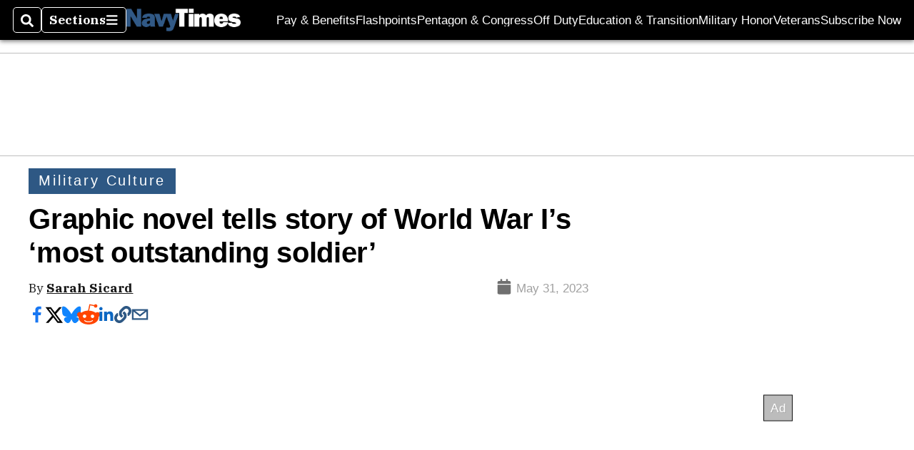

--- FILE ---
content_type: text/html; charset=utf-8
request_url: https://www.google.com/recaptcha/api2/aframe
body_size: 265
content:
<!DOCTYPE HTML><html><head><meta http-equiv="content-type" content="text/html; charset=UTF-8"></head><body><script nonce="Dk7tROkrLe1D4-Syp2h9cg">/** Anti-fraud and anti-abuse applications only. See google.com/recaptcha */ try{var clients={'sodar':'https://pagead2.googlesyndication.com/pagead/sodar?'};window.addEventListener("message",function(a){try{if(a.source===window.parent){var b=JSON.parse(a.data);var c=clients[b['id']];if(c){var d=document.createElement('img');d.src=c+b['params']+'&rc='+(localStorage.getItem("rc::a")?sessionStorage.getItem("rc::b"):"");window.document.body.appendChild(d);sessionStorage.setItem("rc::e",parseInt(sessionStorage.getItem("rc::e")||0)+1);localStorage.setItem("rc::h",'1769046446967');}}}catch(b){}});window.parent.postMessage("_grecaptcha_ready", "*");}catch(b){}</script></body></html>

--- FILE ---
content_type: application/javascript; charset=utf-8
request_url: https://fundingchoicesmessages.google.com/f/AGSKWxVNusyuk2h-IDTTErLQJHoB9wonWhxzvsJE9dA6qHP1liT7qWEgg0h-C3vGY4ZZXZZnfMyMU2Ss0YlqKFF25r-uqm5A7k-qkIr1MGgposkkT45g10hPHGdbyhhaW6s-S_lGgnv_64G_KQw3RD9tnhFC1M65VakFGGjAabjyfUu4jjOWOVMmry1XUjCe/_/ads/rect_-web-advert-=ad_iframe&/ad468._advertise-
body_size: -1290
content:
window['1f6229a8-a155-41a0-b2a7-88320a2042e6'] = true;